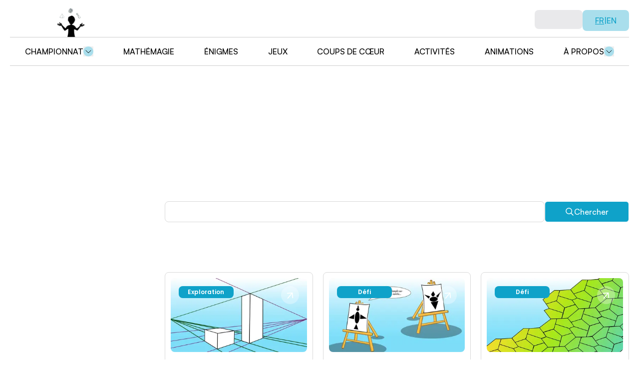

--- FILE ---
content_type: application/javascript; charset=UTF-8
request_url: https://lamagiedesmaths.ulaval.ca/_next/static/chunks/5217-62cc6d6669192b0e.js
body_size: 3314
content:
"use strict";(self.webpackChunk_N_E=self.webpackChunk_N_E||[]).push([[5217],{85217:(e,r,t)=>{t.r(r),t.d(r,{Accordion:()=>P,AccordionContent:()=>ee,AccordionHeader:()=>J,AccordionItem:()=>$,AccordionTrigger:()=>X,Content:()=>ei,Header:()=>eo,Item:()=>en,Root:()=>et,Trigger:()=>el,createAccordionScope:()=>S});var n=t(12115),o=t(18166),l=t(1295),i=t(88068),a=t(93610),c=t(1488),d=t(59997),s=t(46611),u=t(17028),f=t(67668),p=t(95155),m="Collapsible",[h,v]=(0,o.A)(m),[x,y]=h(m),b=n.forwardRef((e,r)=>{let{__scopeCollapsible:t,open:o,defaultOpen:l,disabled:i,onOpenChange:a,...s}=e,[u,h]=(0,c.i)({prop:o,defaultProp:null!=l&&l,onChange:a,caller:m});return(0,p.jsx)(x,{scope:t,disabled:i,contentId:(0,f.B)(),open:u,onOpenToggle:n.useCallback(()=>h(e=>!e),[h]),children:(0,p.jsx)(d.sG.div,{"data-state":A(u),"data-disabled":i?"":void 0,...s,ref:r})})});b.displayName=m;var g="CollapsibleTrigger",w=n.forwardRef((e,r)=>{let{__scopeCollapsible:t,...n}=e,o=y(g,t);return(0,p.jsx)(d.sG.button,{type:"button","aria-controls":o.contentId,"aria-expanded":o.open||!1,"data-state":A(o.open),"data-disabled":o.disabled?"":void 0,disabled:o.disabled,...n,ref:r,onClick:(0,a.mK)(e.onClick,o.onOpenToggle)})});w.displayName=g;var C="CollapsibleContent",R=n.forwardRef((e,r)=>{let{forceMount:t,...n}=e,o=y(C,e.__scopeCollapsible);return(0,p.jsx)(u.C,{present:t||o.open,children:e=>{let{present:t}=e;return(0,p.jsx)(j,{...n,ref:r,present:t})}})});R.displayName=C;var j=n.forwardRef((e,r)=>{let{__scopeCollapsible:t,present:o,children:l,...a}=e,c=y(C,t),[u,f]=n.useState(o),m=n.useRef(null),h=(0,i.s)(r,m),v=n.useRef(0),x=v.current,b=n.useRef(0),g=b.current,w=c.open||u,R=n.useRef(w),j=n.useRef(void 0);return n.useEffect(()=>{let e=requestAnimationFrame(()=>R.current=!1);return()=>cancelAnimationFrame(e)},[]),(0,s.N)(()=>{let e=m.current;if(e){j.current=j.current||{transitionDuration:e.style.transitionDuration,animationName:e.style.animationName},e.style.transitionDuration="0s",e.style.animationName="none";let r=e.getBoundingClientRect();v.current=r.height,b.current=r.width,R.current||(e.style.transitionDuration=j.current.transitionDuration,e.style.animationName=j.current.animationName),f(o)}},[c.open,o]),(0,p.jsx)(d.sG.div,{"data-state":A(c.open),"data-disabled":c.disabled?"":void 0,id:c.contentId,hidden:!w,...a,ref:h,style:{"--radix-collapsible-content-height":x?"".concat(x,"px"):void 0,"--radix-collapsible-content-width":g?"".concat(g,"px"):void 0,...e.style},children:w&&l})});function A(e){return e?"open":"closed"}var N=t(4256),I="Accordion",_=["Home","End","ArrowDown","ArrowUp","ArrowLeft","ArrowRight"],[k,E,D]=(0,l.N)(I),[O,S]=(0,o.A)(I,[D,v]),M=v(),P=n.forwardRef((e,r)=>{let{type:t,...n}=e;return(0,p.jsx)(k.Provider,{scope:e.__scopeAccordion,children:"multiple"===t?(0,p.jsx)(V,{...n,ref:r}):(0,p.jsx)(K,{...n,ref:r})})});P.displayName=I;var[H,T]=O(I),[G,B]=O(I,{collapsible:!1}),K=n.forwardRef((e,r)=>{let{value:t,defaultValue:o,onValueChange:l=()=>{},collapsible:i=!1,...a}=e,[d,s]=(0,c.i)({prop:t,defaultProp:null!=o?o:"",onChange:l,caller:I});return(0,p.jsx)(H,{scope:e.__scopeAccordion,value:n.useMemo(()=>d?[d]:[],[d]),onItemOpen:s,onItemClose:n.useCallback(()=>i&&s(""),[i,s]),children:(0,p.jsx)(G,{scope:e.__scopeAccordion,collapsible:i,children:(0,p.jsx)(q,{...a,ref:r})})})}),V=n.forwardRef((e,r)=>{let{value:t,defaultValue:o,onValueChange:l=()=>{},...i}=e,[a,d]=(0,c.i)({prop:t,defaultProp:null!=o?o:[],onChange:l,caller:I}),s=n.useCallback(e=>d(function(){let r=arguments.length>0&&void 0!==arguments[0]?arguments[0]:[];return[...r,e]}),[d]),u=n.useCallback(e=>d(function(){let r=arguments.length>0&&void 0!==arguments[0]?arguments[0]:[];return r.filter(r=>r!==e)}),[d]);return(0,p.jsx)(H,{scope:e.__scopeAccordion,value:a,onItemOpen:s,onItemClose:u,children:(0,p.jsx)(G,{scope:e.__scopeAccordion,collapsible:!0,children:(0,p.jsx)(q,{...i,ref:r})})})}),[W,F]=O(I),q=n.forwardRef((e,r)=>{let{__scopeAccordion:t,disabled:o,dir:l,orientation:c="vertical",...s}=e,u=n.useRef(null),f=(0,i.s)(u,r),m=E(t),h="ltr"===(0,N.jH)(l),v=(0,a.mK)(e.onKeyDown,e=>{var r;if(!_.includes(e.key))return;let t=e.target,n=m().filter(e=>{var r;return!(null===(r=e.ref.current)||void 0===r?void 0:r.disabled)}),o=n.findIndex(e=>e.ref.current===t),l=n.length;if(-1===o)return;e.preventDefault();let i=o,a=l-1,d=()=>{(i=o+1)>a&&(i=0)},s=()=>{(i=o-1)<0&&(i=a)};switch(e.key){case"Home":i=0;break;case"End":i=a;break;case"ArrowRight":"horizontal"===c&&(h?d():s());break;case"ArrowDown":"vertical"===c&&d();break;case"ArrowLeft":"horizontal"===c&&(h?s():d());break;case"ArrowUp":"vertical"===c&&s()}null===(r=n[i%l].ref.current)||void 0===r||r.focus()});return(0,p.jsx)(W,{scope:t,disabled:o,direction:l,orientation:c,children:(0,p.jsx)(k.Slot,{scope:t,children:(0,p.jsx)(d.sG.div,{...s,"data-orientation":c,ref:f,onKeyDown:o?void 0:v})})})}),z="AccordionItem",[L,U]=O(z),$=n.forwardRef((e,r)=>{let{__scopeAccordion:t,value:n,...o}=e,l=F(z,t),i=T(z,t),a=M(t),c=(0,f.B)(),d=n&&i.value.includes(n)||!1,s=l.disabled||e.disabled;return(0,p.jsx)(L,{scope:t,open:d,disabled:s,triggerId:c,children:(0,p.jsx)(b,{"data-orientation":l.orientation,"data-state":er(d),...a,...o,ref:r,disabled:s,open:d,onOpenChange:e=>{e?i.onItemOpen(n):i.onItemClose(n)}})})});$.displayName=z;var Z="AccordionHeader",J=n.forwardRef((e,r)=>{let{__scopeAccordion:t,...n}=e,o=F(I,t),l=U(Z,t);return(0,p.jsx)(d.sG.h3,{"data-orientation":o.orientation,"data-state":er(l.open),"data-disabled":l.disabled?"":void 0,...n,ref:r})});J.displayName=Z;var Q="AccordionTrigger",X=n.forwardRef((e,r)=>{let{__scopeAccordion:t,...n}=e,o=F(I,t),l=U(Q,t),i=B(Q,t),a=M(t);return(0,p.jsx)(k.ItemSlot,{scope:t,children:(0,p.jsx)(w,{"aria-disabled":l.open&&!i.collapsible||void 0,"data-orientation":o.orientation,id:l.triggerId,...a,...n,ref:r})})});X.displayName=Q;var Y="AccordionContent",ee=n.forwardRef((e,r)=>{let{__scopeAccordion:t,...n}=e,o=F(I,t),l=U(Y,t),i=M(t);return(0,p.jsx)(R,{role:"region","aria-labelledby":l.triggerId,"data-orientation":o.orientation,...i,...n,ref:r,style:{"--radix-accordion-content-height":"var(--radix-collapsible-content-height)","--radix-accordion-content-width":"var(--radix-collapsible-content-width)",...e.style}})});function er(e){return e?"open":"closed"}ee.displayName=Y;var et=P,en=$,eo=J,el=X,ei=ee},1295:(e,r,t)=>{function n(e,r,t){if(!r.has(e))throw TypeError("attempted to "+t+" private field on non-instance");return r.get(e)}t.d(r,{N:()=>f});var o,l=t(12115),i=t(18166),a=t(88068),c=t(95155);function d(e){let r=function(e){let r=l.forwardRef((e,r)=>{let{children:t,...n}=e;if(l.isValidElement(t)){let e,o;let i=(e=Object.getOwnPropertyDescriptor(t.props,"ref")?.get)&&"isReactWarning"in e&&e.isReactWarning?t.ref:(e=Object.getOwnPropertyDescriptor(t,"ref")?.get)&&"isReactWarning"in e&&e.isReactWarning?t.props.ref:t.props.ref||t.ref,c=function(e,r){let t={...r};for(let n in r){let o=e[n],l=r[n];/^on[A-Z]/.test(n)?o&&l?t[n]=(...e)=>{let r=l(...e);return o(...e),r}:o&&(t[n]=o):"style"===n?t[n]={...o,...l}:"className"===n&&(t[n]=[o,l].filter(Boolean).join(" "))}return{...e,...t}}(n,t.props);return t.type!==l.Fragment&&(c.ref=r?(0,a.t)(r,i):i),l.cloneElement(t,c)}return l.Children.count(t)>1?l.Children.only(null):null});return r.displayName=`${e}.SlotClone`,r}(e),t=l.forwardRef((e,t)=>{let{children:n,...o}=e,i=l.Children.toArray(n),a=i.find(u);if(a){let e=a.props.children,n=i.map(r=>r!==a?r:l.Children.count(e)>1?l.Children.only(null):l.isValidElement(e)?e.props.children:null);return(0,c.jsx)(r,{...o,ref:t,children:l.isValidElement(e)?l.cloneElement(e,void 0,n):null})}return(0,c.jsx)(r,{...o,ref:t,children:n})});return t.displayName=`${e}.Slot`,t}var s=Symbol("radix.slottable");function u(e){return l.isValidElement(e)&&"function"==typeof e.type&&"__radixId"in e.type&&e.type.__radixId===s}function f(e){let r=e+"CollectionProvider",[t,n]=(0,i.A)(r),[o,s]=t(r,{collectionRef:{current:null},itemMap:new Map}),u=e=>{let{scope:r,children:t}=e,n=l.useRef(null),i=l.useRef(new Map).current;return(0,c.jsx)(o,{scope:r,itemMap:i,collectionRef:n,children:t})};u.displayName=r;let f=e+"CollectionSlot",p=d(f),m=l.forwardRef((e,r)=>{let{scope:t,children:n}=e,o=s(f,t),l=(0,a.s)(r,o.collectionRef);return(0,c.jsx)(p,{ref:l,children:n})});m.displayName=f;let h=e+"CollectionItemSlot",v="data-radix-collection-item",x=d(h),y=l.forwardRef((e,r)=>{let{scope:t,children:n,...o}=e,i=l.useRef(null),d=(0,a.s)(r,i),u=s(h,t);return l.useEffect(()=>(u.itemMap.set(i,{ref:i,...o}),()=>void u.itemMap.delete(i))),(0,c.jsx)(x,{[v]:"",ref:d,children:n})});return y.displayName=h,[{Provider:u,Slot:m,ItemSlot:y},function(r){let t=s(e+"CollectionConsumer",r);return l.useCallback(()=>{let e=t.collectionRef.current;if(!e)return[];let r=Array.from(e.querySelectorAll("[".concat(v,"]")));return Array.from(t.itemMap.values()).sort((e,t)=>r.indexOf(e.ref.current)-r.indexOf(t.ref.current))},[t.collectionRef,t.itemMap])},n]}},4256:(e,r,t)=>{t.d(r,{jH:()=>l});var n=t(12115);t(95155);var o=n.createContext(void 0);function l(e){let r=n.useContext(o);return e||r||"ltr"}}}]);

--- FILE ---
content_type: application/javascript; charset=UTF-8
request_url: https://lamagiedesmaths.ulaval.ca/_next/static/chunks/app/(fr)/layout-20a5f1d5d994c662.js
body_size: 1042
content:
(self.webpackChunk_N_E=self.webpackChunk_N_E||[]).push([[90,4863],{96147:(e,t,n)=>{Promise.resolve().then(n.bind(n,30814)),Promise.resolve().then(n.bind(n,38485)),Promise.resolve().then(n.bind(n,13036)),Promise.resolve().then(n.bind(n,97428))},12317:(e,t,n)=>{"use strict";n.d(t,{TL:()=>f,bL:()=>d});var r,l=n(12115),i=n(88068),o=n(95155),a=Symbol.for("react.lazy"),s=(r||(r=n.t(l,2)))[" use ".trim().toString()];function p(e){var t;return null!=e&&"object"==typeof e&&"$$typeof"in e&&e.$$typeof===a&&"_payload"in e&&"object"==typeof(t=e._payload)&&null!==t&&"then"in t}function f(e){let t=function(e){let t=l.forwardRef((e,t)=>{let{children:n,...r}=e;if(p(n)&&"function"==typeof s&&(n=s(n._payload)),l.isValidElement(n)){var o;let e,a;let s=(o=n,(e=Object.getOwnPropertyDescriptor(o.props,"ref")?.get)&&"isReactWarning"in e&&e.isReactWarning?o.ref:(e=Object.getOwnPropertyDescriptor(o,"ref")?.get)&&"isReactWarning"in e&&e.isReactWarning?o.props.ref:o.props.ref||o.ref),p=function(e,t){let n={...t};for(let r in t){let l=e[r],i=t[r];/^on[A-Z]/.test(r)?l&&i?n[r]=(...e)=>{let t=i(...e);return l(...e),t}:l&&(n[r]=l):"style"===r?n[r]={...l,...i}:"className"===r&&(n[r]=[l,i].filter(Boolean).join(" "))}return{...e,...n}}(r,n.props);return n.type!==l.Fragment&&(p.ref=t?(0,i.t)(t,s):s),l.cloneElement(n,p)}return l.Children.count(n)>1?l.Children.only(null):null});return t.displayName=`${e}.SlotClone`,t}(e),n=l.forwardRef((e,n)=>{let{children:r,...i}=e;p(r)&&"function"==typeof s&&(r=s(r._payload));let a=l.Children.toArray(r),f=a.find(c);if(f){let e=f.props.children,r=a.map(t=>t!==f?t:l.Children.count(e)>1?l.Children.only(null):l.isValidElement(e)?e.props.children:null);return(0,o.jsx)(t,{...i,ref:n,children:l.isValidElement(e)?l.cloneElement(e,void 0,r):null})}return(0,o.jsx)(t,{...i,ref:n,children:r})});return n.displayName=`${e}.Slot`,n}var d=f("Slot"),u=Symbol("radix.slottable");function c(e){return l.isValidElement(e)&&"function"==typeof e.type&&"__radixId"in e.type&&e.type.__radixId===u}}},e=>{var t=t=>e(e.s=t);e.O(0,[4565,5565,6267,8173,3778,5217,5006,647,4663,7688,8441,1517,7358],()=>t(96147)),_N_E=e.O()}]);